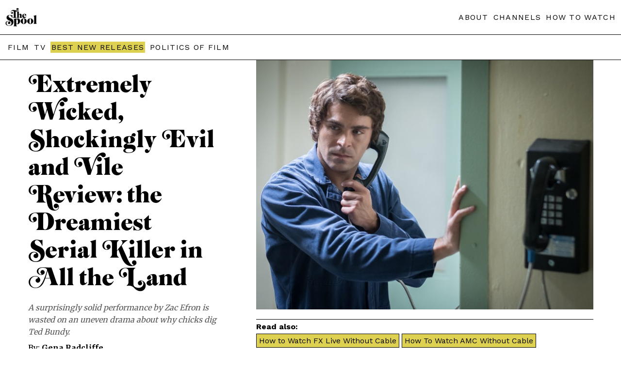

--- FILE ---
content_type: text/html; charset=UTF-8
request_url: https://thespool.net/reviews/movies/extremely-wicked-shockingly-evil-and-vile-review/
body_size: 15474
content:
<!DOCTYPE html>
<head>
<html amp lang="en">   <script async src="https://cdn.ampproject.org/v0.js"></script>
<link rel="canonical" href="https://thespool.net/reviews/movies/extremely-wicked-shockingly-evil-and-vile-review/">
<meta charset="UTF-8" />
<meta http-equiv="Content-Type" content="text/html; charset=UTF-8" />
<link rel="shortcut icon" href="https://thespool.net/wp-content/uploads/2022/10/TheSpool-favicon.png">
<meta name="description"  content="
A surprisingly solid performance by Zac Efron is wasted on an uneven drama about why chicks dig Ted Bundy.



NOW STREAMING:


  
    Powered by
    JustWatch
 






To stumble across a post online in which someone has declared Columbine shooter Dylan Klebold as “bae,” or expresses sympathy for Jeffrey Dahmer, is to feel like you’re having a stroke. Yet, true crime groupies thrive on the internet, where no one ever tells you “hey, that’s really weird.” Joe Berlinger’s Extremely Wicked, Shockingly Evil and Vile is a movie that purports to explore that mindset, but, burdened with clumsy pacing and jarring tonal shifts, misses the mark.



Released in tandem with a documentary also directed by Berlinger, it’s based on a book by a longtime girlfriend of Ted Bundy, the first serial killer to have vocal, ardent female “fans,” some of whom came to court with similar hairstyles and jewelry as his thirty confirmed victims. It makes sense that, when compared to a hulking ogre like Edmund Kemper, or a shapeless baby-man like David Berkowitz, the merely average looking Bundy would be elevated to a fourth Hemsworth brother in some people’s eyes. Nevertheless, it was extremely generous to cast Mark Harmon to play Bundy in the 1985 TV movie The Deliberate Stranger, and it’s damn near delusional to cast Zac Efron, complete with rippling abs, bulging biceps, and more than one shot of his bare butt. That Bundy is portrayed as a total fucking stud, dude is one of the film’s many issues with tone and perspective.



The film opens in 1969, when Ted, then a law student, meets Liz Kendall (Lily Collins) and immediately falls for her, as she falls even harder for him. Ted’s such a neat guy that he doesn’t even mind that Liz is a single mother. In fact, it’s barely twelve hours after they first meet that he’s taking on childcare duties and making breakfast for Liz’s toddler daughter. This should be a gigantic red flag, but, as we know from countless true crime shows, is rarely seen as one. Insincerity all but oozes out of Ted’s pores, but Liz moves him in with her and her daughter right away, as home movie footage of the happy new family is intercut with real-life news footage reporting on a series of unsolved murders of beautiful young college students.



No time is wasted before Ted is a suspect in a number of rape and attempted kidnapping cases, the accusations of which he seems more annoyed about than anxious. Liz, who comes off as dumb as a bag of hammers until the plot no longer requires her to be, will hear no suggestion that he might be guilty. If she expresses even the slightest bit of doubt, all Ted has to do is offer to take her daughter out for ice cream and all is immediately forgotten. It can be assumed that neediness and low self-esteem keep Liz hanging on to Ted, even after he’s arraigned on murder charges and twice escapes custody. Little of that that is explored, however, as much of the second half of the film is devoted to Ted’s bizarre notoriety and antics while on trial.



 Extremely Wicked, etc. plays as weirdly suspenseful, suggesting that the audience doesn’t know how the case played out in real life. 



After he’s charged with multiple brutal murders, Ted works the news cameras like a game show host. While he blossoms in the spotlight like a hothouse flower, Liz secludes herself in her home, pale and withered as someone dying of consumption. Even after she finds herself a nice new boyfriend (played by, of all people, Haley Joel Osment), she still curls up in bed and reminisces about the good times with Ted, which involve kissing, and, well, more kissing. Because Berlinger was intent on making the film a highlight reel of all the most well-known moments in the Bundy case (“Here’s Ted driving around in a Volkswagen,” “Here’s Ted proposing to his new girlfriend in the middle of the courtroom”), we only get a surface look at Ted and Liz’s relationship. Thus, we're left with no idea why, even years later and long after Ted has moved on to a new partner, the mousy Carole Ann (Kaya Scodelario), Liz still laments the end of their relationship.



Extremely Wicked, etc. plays as weirdly suspenseful, suggesting that the audience doesn’t know how the case played out in real life. Ted cries when he’s alone and hangs up his stepdaughter’s artwork in his cell, and the film seems to be implying that there might be a chance he didn’t hurt anyone. In truth, of course, there was never once a point in the investigation where, after Bundy became the primary suspect, the evidence against him was anything less than rock solid. Things don’t really start getting juicy until a jailhouse encounter between Ted and Liz late in the film, when Ted finally shows who he really is. Efron is surprisingly solid, as is Collins, and John Malkovich, portraying the judge presiding over Bundy’s Florida murder trial. The movie does them no favors with cutesy, on the nose music cues, like Ted escaping from a courthouse window to the tune of “The Letter” (“Gimme a ticket for an aeroplane/ain’t got time to take a fast train…”), and pointless “hey, look who it is” supporting roles, like Jim Parsons as a prosecutor, and Metallica’s James Hetfield playing a cop.



Joe Berlinger is probably best known for directing the haunting Paradise Lost: the Child Murders at Robin Hood Hills, a documentary about teenagers railroaded into multiple murder convictions. Like Extremely Wicked, part of its focus was how, even in something as serious as a murder investigation, people will often base their opinion on the accused party’s guilt or innocence according to what they look like. In the earlier film, it was the opposite problem: people assumed that because primary suspect Damien Echols dressed in black and wore his hair long it meant he was more likely to have sexually assaulted and killed three children. It’s a powerful indictment on how shallow, and, frankly, not too bright, the average person is.



In Extremely Wicked, Berlinger doesn’t offer much of an explanation for why women were so fascinated with Ted Bundy other than “Well, you see, he’s really handsome.” Which, when you’re talking about Zac Efron, fine. When you’re talking about the real Ted Bundy, it becomes a little murkier, a little more puzzling and disturbing. There’s a good story to be told about it, but it’s not this one. When a witness rolls his eyes at Ted’s courtroom mugging and grandstanding while not very effectively representing himself as counsel, so does the audience. Why did people--or, more specifically, women--buy his nonsense? Even after Extremely Wicked, Shockingly Evil and Vile, we still don’t know. 




https://www.youtube.com/watch?v=mdMtnvMJcDA
Extremely Wicked, Shockingly Evil and Vile Trailer
">
<meta name="twitter:card" content="summary_large_image">
<meta property="og:type" content="article" />
<meta property="og:title" content="Extremely Wicked, Shockingly Evil and Vile Review: the Dreamiest Serial Killer in All the Land"/>
<meta property="og:description"        content="
A surprisingly solid performance by Zac Efron is wasted on an uneven drama about why chicks dig Ted Bundy.



NOW STREAMING:


  
    Powered by
    JustWatch
 






To stumble across a post online in which someone has declared Columbine shooter Dylan Klebold as “bae,” or expresses sympathy for Jeffrey Dahmer, is to feel like you’re having a stroke. Yet, true crime groupies thrive on the internet, where no one ever tells you “hey, that’s really weird.” Joe Berlinger’s Extremely Wicked, Shockingly Evil and Vile is a movie that purports to explore that mindset, but, burdened with clumsy pacing and jarring tonal shifts, misses the mark.



Released in tandem with a documentary also directed by Berlinger, it’s based on a book by a longtime girlfriend of Ted Bundy, the first serial killer to have vocal, ardent female “fans,” some of whom came to court with similar hairstyles and jewelry as his thirty confirmed victims. It makes sense that, when compared to a hulking ogre like Edmund Kemper, or a shapeless baby-man like David Berkowitz, the merely average looking Bundy would be elevated to a fourth Hemsworth brother in some people’s eyes. Nevertheless, it was extremely generous to cast Mark Harmon to play Bundy in the 1985 TV movie The Deliberate Stranger, and it’s damn near delusional to cast Zac Efron, complete with rippling abs, bulging biceps, and more than one shot of his bare butt. That Bundy is portrayed as a total fucking stud, dude is one of the film’s many issues with tone and perspective.



The film opens in 1969, when Ted, then a law student, meets Liz Kendall (Lily Collins) and immediately falls for her, as she falls even harder for him. Ted’s such a neat guy that he doesn’t even mind that Liz is a single mother. In fact, it’s barely twelve hours after they first meet that he’s taking on childcare duties and making breakfast for Liz’s toddler daughter. This should be a gigantic red flag, but, as we know from countless true crime shows, is rarely seen as one. Insincerity all but oozes out of Ted’s pores, but Liz moves him in with her and her daughter right away, as home movie footage of the happy new family is intercut with real-life news footage reporting on a series of unsolved murders of beautiful young college students.



No time is wasted before Ted is a suspect in a number of rape and attempted kidnapping cases, the accusations of which he seems more annoyed about than anxious. Liz, who comes off as dumb as a bag of hammers until the plot no longer requires her to be, will hear no suggestion that he might be guilty. If she expresses even the slightest bit of doubt, all Ted has to do is offer to take her daughter out for ice cream and all is immediately forgotten. It can be assumed that neediness and low self-esteem keep Liz hanging on to Ted, even after he’s arraigned on murder charges and twice escapes custody. Little of that that is explored, however, as much of the second half of the film is devoted to Ted’s bizarre notoriety and antics while on trial.



 Extremely Wicked, etc. plays as weirdly suspenseful, suggesting that the audience doesn’t know how the case played out in real life. 



After he’s charged with multiple brutal murders, Ted works the news cameras like a game show host. While he blossoms in the spotlight like a hothouse flower, Liz secludes herself in her home, pale and withered as someone dying of consumption. Even after she finds herself a nice new boyfriend (played by, of all people, Haley Joel Osment), she still curls up in bed and reminisces about the good times with Ted, which involve kissing, and, well, more kissing. Because Berlinger was intent on making the film a highlight reel of all the most well-known moments in the Bundy case (“Here’s Ted driving around in a Volkswagen,” “Here’s Ted proposing to his new girlfriend in the middle of the courtroom”), we only get a surface look at Ted and Liz’s relationship. Thus, we're left with no idea why, even years later and long after Ted has moved on to a new partner, the mousy Carole Ann (Kaya Scodelario), Liz still laments the end of their relationship.



Extremely Wicked, etc. plays as weirdly suspenseful, suggesting that the audience doesn’t know how the case played out in real life. Ted cries when he’s alone and hangs up his stepdaughter’s artwork in his cell, and the film seems to be implying that there might be a chance he didn’t hurt anyone. In truth, of course, there was never once a point in the investigation where, after Bundy became the primary suspect, the evidence against him was anything less than rock solid. Things don’t really start getting juicy until a jailhouse encounter between Ted and Liz late in the film, when Ted finally shows who he really is. Efron is surprisingly solid, as is Collins, and John Malkovich, portraying the judge presiding over Bundy’s Florida murder trial. The movie does them no favors with cutesy, on the nose music cues, like Ted escaping from a courthouse window to the tune of “The Letter” (“Gimme a ticket for an aeroplane/ain’t got time to take a fast train…”), and pointless “hey, look who it is” supporting roles, like Jim Parsons as a prosecutor, and Metallica’s James Hetfield playing a cop.



Joe Berlinger is probably best known for directing the haunting Paradise Lost: the Child Murders at Robin Hood Hills, a documentary about teenagers railroaded into multiple murder convictions. Like Extremely Wicked, part of its focus was how, even in something as serious as a murder investigation, people will often base their opinion on the accused party’s guilt or innocence according to what they look like. In the earlier film, it was the opposite problem: people assumed that because primary suspect Damien Echols dressed in black and wore his hair long it meant he was more likely to have sexually assaulted and killed three children. It’s a powerful indictment on how shallow, and, frankly, not too bright, the average person is.



In Extremely Wicked, Berlinger doesn’t offer much of an explanation for why women were so fascinated with Ted Bundy other than “Well, you see, he’s really handsome.” Which, when you’re talking about Zac Efron, fine. When you’re talking about the real Ted Bundy, it becomes a little murkier, a little more puzzling and disturbing. There’s a good story to be told about it, but it’s not this one. When a witness rolls his eyes at Ted’s courtroom mugging and grandstanding while not very effectively representing himself as counsel, so does the audience. Why did people--or, more specifically, women--buy his nonsense? Even after Extremely Wicked, Shockingly Evil and Vile, we still don’t know. 




https://www.youtube.com/watch?v=mdMtnvMJcDA
Extremely Wicked, Shockingly Evil and Vile Trailer
" />
<meta property="og:url"              content="https://thespool.net/reviews/movies/extremely-wicked-shockingly-evil-and-vile-review/" />
<meta property="og:site_name" content="The Spool" />
<meta property="article:publisher" content="https://www.facebook.com/thespool" />
<meta property="og:image"              content="https://thespool.net/wp-content/uploads/2019/05/extremelywicked-e1556826684634.jpg" />
<meta name="twitter:image:src" content="https://thespool.net/wp-content/uploads/2019/05/extremelywicked-e1556826684634.jpg">
<meta property="article:section" content="Movie" />
<title>Extremely Wicked, Shockingly Evil and Vile Review: Bundy as Bae   | The Spool</title>
    <meta
      name="viewport"
      content="width=device-width,minimum-scale=1,initial-scale=1"
    />


<style amp-boilerplate>  
body {    
-webkit-animation: -amp-start 8s steps(1, end) 0s 1 normal both;    
-moz-animation: -amp-start 8s steps(1, end) 0s 1 normal both;    
-ms-animation: -amp-start 8s steps(1, end) 0s 1 normal both;    
animation: -amp-start 8s steps(1, end) 0s 1 normal both}  
@-webkit-keyframes -amp-start {from{visibility: hidden}to{visibility: visible}}
@-moz-keyframes -amp-start{from{visibility:hidden}to{visibility: visible}}
@-ms-keyframes -amp-start{from {visibility: hidden}to{visibility: visible}}
@-o-keyframes -amp-start {from {visibility: hidden}to{visibility: visible}}  
@keyframes -amp-start {from {visibility: hidden}to{visibility: visible}}
</style>
<noscript>  
<style amp-boilerplate>
body {      
-webkit-animation: none;    
-moz-animation: none;      
-ms-animation: none;      
animation: none    
}  
</style>
</noscript>
<style amp-custom>


table.intro-table {
    border-collapse: collapse;
}
.homepage-header {
    padding: 40px;
    max-width: 360px;
    margin: 0 auto;
}
.intro-feature-first {
    border: 1px solid #019ca4;
    padding: 0px 20px 20px 20px;
}
.di-template a {
    color: #3b82f6;
    text-decoration: underline;
    /* text-underline-position: under; */
}
.read-next .readalso-single {
    border: 0;
}
ul.quick-answer-list li {
    margin-bottom: 10px;
    color: #ccc;
}
span.compatibility-score {
    font-size: 24px;
    display: block;
    font-weight: bold;
    margin-top: 20px;
    background-color: #e0cf4f;
    max-width: 90px;
    text-align: center;
    padding: 20px;
}
.cordcutting p {
    line-height: 30px;
}

.streamer {
    line-height: 30px;
}
.intro-feature .streamer h2, .intro-feature h2.answer-headline {
    text-align: left;
    font-weight: bold;
    font-size: 30px;
    line-height: 33px;
}
ol.numbered-list li a {
    display: flex;
    font-weight: normal;
    margin-bottom: 20px;
    gap: 10px;
}
ol.numbered-list button {
    display: block;
    margin-top: 10px;
    background-color: #fff;
    border-color: #dfcf50;
    box-shadow: none;
    border-style: solid;
    padding: 6px 12px;
    font-size: 18px;
    font-weight: bold;
    background-color: #dfcf50;
}

span.li-title {
    display: block;
    font-weight: bold;
    font-size: 20px;
    margin-bottom: 10px;
}

.readalso-single a {
    background-color: #ded050;
    border: 1px solid;
    display: inline-block;
    margin-right: 5px;
    margin-bottom: 5px;
    padding: 4px 5px;
    font-weight: normal;
}
.readalso-single h3 {
    margin-bottom: 5px;
    font-size: 16px;
    margin-top: 5px;
}
.readalso-single {
    border-top: 1px solid;
    border-bottom: 1px solid;
    margin: 20px 0;
}
.readalso-single a:hover {
    background-color: #009688;
    color: #fff;
}
.intro-feature-first-head {
    color: #ffffff;
    font-size: 20px;
    padding-top: 20px;
    margin: 0 -20px;
    background-color: #019ca4;
    padding-bottom: 20px;
    padding-left: 20px;
}
ul .hiddenmenu-section ul li {
    display: inline-block;
    margin-right: 10px;
    margin-bottom: 10px;
}
span.exploremenu.single-explore li.hiddenmenu-section ul {
    display: block;
    width: 90%;
    left: 0;
    border-left: 0;
}
ul .hiddenmenu-section ul li:nth-child(even) a {font-weight: bold;color: #019ca4;}

ul .hiddenmenu-section ul li:nth-child(odd) a {
    font-weight: bold;
}
.homepage-header-page .header-container.header-secondline {
    text-align: center;
    padding-bottom: 20px;
    padding-top: 20px;
}
.inline-popup .popup-bottom {
    display: none;
}
.wp-block-image img {
    max-width: 100%;
    object-fit: contain;
height: auto;
}
.wp-block-image figure {
    margin: 10px 0;
}
.streaming-guides-next h2 {
    margin: 10px 0 0 0;
}
td.table-title  a div span {
    display: block;
    font-size: 16px;
    position: relative;
}
.intro-feature .how-to-watch h2 {
    font-weight: bold;
    text-align: left;
}
.cord-cutting\.php .header-container.header-secondline, .list\.php .header-container.header-secondline {
    display: none;
}
.table-title a div span::before {
    content: "• ";
}
.intro-feature {
    max-width: 900px;
    margin: 0 auto;
    padding: 0 10px;
}
.popup2 a.streamer-link-anchor {
    margin: 20px auto;
}

.intro-feature h2 {
    font-size: 17px;
    font-weight: normal;
    text-align: center;
}
.intro-table tr {
    border-bottom: 0;
    /* margin-bottom: 10px; */
    display: block;
    /* border: 4px solid #019ca4; */
    border-radius: 8px;
    padding: 10px 0;
    vertical-align: top;
    /* border-bottom: 1px solid #ccc; */
    border-radius: 0;
}

td.table-button {
    display: block;
    text-align: center;
    margin: 20px auto;
}

body .intro-table a.streamer-link-anchor {
    margin: 20px auto;
    max-width: 100%;
    border-radius: 20px;
        margin: 0;
}

td.table-title a div {
    margin-top: 5px;
}

td.table-title a span {
    font-size: 20px;
    margin-bottom: 5px;
    display: block;
}



.intro-table amp-img {
    height: auto;
    width: 90px;
    margin: 0;
    object-fit: contain;
}
.possible-green, .possible-red {
    font-weight: bold;
    color: #e71616;
}
td.divider {
    height: 1px;
    padding: 10px 0;
}

td.divider span {
    height: 1px;
    background-color: #d0d0d0;
    display: block;
    margin: 0 auto;
}
.possible-green {
    color: #338e32;
}
td.table-title {
    padding: 0px 10px;
}
.intro-table a.streamer-link-anchor {
    padding: 10px 12px;
    font-size: 16px;
    max-width: 141px;
    display: block;
    margin: 20px 0 20px auto;
}

.intro-table {
    width: 100%;
}

.table-title a div {
    font-weight: normal;
}

.intro-table tr {
    min-height: 70px;
}




.Features .header-container.header-secondline, .Features .menu-items.menu-list {
    display: none;
}
.streaming-guides-next .archive-entry-bottom {
    padding: 10px;
}

.streaming-guides-next .small-homepage-entry.homepage-entry .archive-entry-bottom h2 a {
    -webkit-line-clamp: 5;
}
.Features .header-container {
    background-color: #000;
    /* color: #fff; */
}
.list-body .featured-image amp-img {
    max-width: 900px;
    margin: 0 auto;
}
.list-body .entry-content {
    max-width: 900px;
}
.Features .header-container a {
    color: #fff;
}

.Features .header-main amp-img {
    filter: invert(1);
}

.Features .header-main {
    display: block;
    text-align: center;
    width: 100%;
}

.Features .header-main .left-header {
    margin: 0 auto;
    display: block;
    width: 80px;
}

.Features .featured-image.entry-image {
    filter: grayscale(1);
}

.Features .single-title {
    line-height: normal;
    font-size: 30px;
    font-family: 'Merriweather';
    color: #fff;
    word-spacing: normal;
    padding: 20px 0;
}
.Features .single-category a, .Features .single-author a, .Features .single-category, .Features .single-date {
    line-height: normal;
    font-size: 14px;
    font-family: 'Merriweather';
    word-spacing: normal;
    font-weight: normal;
    color: #039688;
}
.Features .single-excerpt {
    text-align: center;
        max-width: 1200px;
    margin: 0 auto;
}

.Features .single-feature-header {
    background-color: #000;
    color: #fff;
    padding: 60px 40px 60px 40px;
    text-align: center;
    font-family: 'Merriweather';
    line-height: normal;
    /* font-size: 30px; */
    word-spacing: normal;
}

.Features .single-author a {
    font-weight: normal;
}
.Features .single-template p {
    font-size: 18px;
    line-height: 30px;
}
.Features .single-author {
    padding-top: 20px;
}

.Features .single-right {
    width: 100%;
    margin-left: 0;
    display: block;
}

.Features .single-content {
    max-width: 900px;
    margin: 40px auto;
    padding: 0 20px;
}

.Features .single-template {
    padding: 0;
}
  @font-face {
    font-family: "Emfatic";
    src: url("/wp-content/themes/felt/amp-inc/emfatick.otf");
  }
  footer.homepage-footer {
    margin-top: 0px;
}
.entry.news amp-img {
    display: none;
}
    @keyframes amp-pop-up-delay {
      to {
        visibility:visible
      }
    }
    body #amp-popup.amp-active{ 
      background:rgba(240, 240, 240, 0.83);
      border-color:#242323b3;
      z-index:10000;
      height:-webkit-fill-available;
      height:-moz-fill-available;
      top:0;
      visibility:hidden;
      animation:0s linear 15s forwards amp-pop-up-delay; /* here is the delay settings */
    }
    
    .popup2 {
      position:fixed;
      -webkit-overflow-scrolling:touch;
      top:0;
      right:0;
      bottom:0;
      left:0;
      display:flex;
      align-items:center;
      justify-content:center;
      width:800px;
      margin:0 auto;
      width:90%;
      padding:20px;
      height:90vh;
    }
    .popup-container2 { 
      position:relative;
      background:#fff;
      box-shadow:0px 0px 60px 0px #d0d0d0;
      border-radius:10px;
      text-align:center;
      overflow-y:auto;
      max-height:90vh;
    }
    .popup2 amp-img {
    margin-top: 0;
    background-color: #2f2a29;
    /* display: block; */
}
.popup2 button {
    position: absolute;
    right: 10px;
    top: 5px;
    font-size: 30px;
    padding: 0;
    background: none;
    border: none;
    color: #fff;
        cursor: pointer;
}
.popup-top {
    background-color: #212121;
}

.popup-bottom {
    padding: 20px;
}

.popup-bottom {
    padding: 20px;
}

.popup-header2 a {
    font-size: 20px;
}

.popup-body a {
    font-weight: normal;
}
.homepage-entry.small-homepage-entry .entry.news {
    height: auto;
}
a.read-also-line {
    margin-top: 20px;
    display: block;
}
.single-left .summary-panel-single.Similar, .single-left .summary-panel-single.Watch {
    display: none;
}
  @font-face {
    font-family: "Emfatic";
    src: url("/wp-content/themes/felt/amp-inc/emfatick.otf");
  }
  footer.homepage-footer {
    margin-top: 0px;
}
a.read-also-line {
    margin-top: 20px;
    display: block;
}
/*.before-article-snap .streamer {
    border: 1px solid #019ca4;
    padding: 15px;
    height: 271px;
}

.before-article-snap .streamer h3 {
    margin-top: 0;
}

.before-article-snap {
    display: flex;
    flex-wrap: wrap;
    flex-direction: column;
    overflow-x: auto;
    height: 271px;
    gap: 10px;
    overflow: scroll;
}*/
.single-left .summary-panel-single.Similar, .single-left .summary-panel-single.Watch {
    display: none;
}
.seeall {
    display: block;
    text-transform: uppercase;
    font-size: 16px;
    letter-spacing: 1px;
    color: #009688;
}
figure iframe {
    max-width: 100%;
    max-height: 400px;
}

.seeall:hover {
    color: #dfcf50;
}
.availability-filter a.active {
    color: #ccc;
    text-decoration: none;
}
.homepage-entry.medium-homepage-entry.order2 .entry {
    border-left: 0;
}
.summary-panel-single.Created.by, .summary-panel-single.Studio, .summary-panel-single.Starring {
    display: none;
}
.availability-filter {
    text-align: center;
    font-weight: normal;
    text-transform: uppercase;
}

.availability-filter a {
    margin: 5px 3px 5px;
    font-weight: normal;
    text-decoration: underline;
    display: inline-block;
}
.entry:hover .bnr-sticker, .entry:hover .single-score {
    opacity: 0;
    transition: opacity;
    transition-duration: 0.4s;
}
.read-next .archive-entry-bottom {
    min-height: 110px;
}
.single-score {
    position: absolute;
    z-index: 99;
    top: 0;
    right: 0;
    font-family: 'Merriweather';
    font-weight: normal;
}

.single-score span {
    min-width: 40px;
    display: block;
    text-align: center;
}
.summary-panel-single {
    margin-top: 0;
    overflow: hidden;
    display: -webkit-box;
    -webkit-line-clamp: 1;
    margin-bottom: 5px;
    line-clamp: 1;
    -webkit-box-orient: vertical;
}
.menu-items.menu-list a.best-menu {
    background-color: #ded050;
    padding: 2px;
}

.menu-items.menu-list a:hover {
    color: #039688;
    transition: color;
    transition-duration: 0.5s;
}
.summary-panel-single:hover {
    -webkit-line-clamp: 100;
}
.summary-panel-single a::after {
    content: ',';
}

.summary-panel-single a:last-child:after {
    content: '';
}
a.read-also-line span {
    font-size: 12px;
    margin-left: 3px;
}
span.single-score-number.gold-score {
    background-color: #b7b555;
    color: #000;
}
.single-score-number {
    background-color: #000;
    color: #fff;
    padding: 10px;
    font-size: 25px;
}

span.single-score-number.green-score {
    background-color: #009687;
}

p.has-drop-cap:first-letter {
color: #000;
    float: left;
    font-family:emfatic;
    font-size: 75px;
    line-height: 60px;
    padding-top: 4px;
    padding-right: 8px;
    padding-left: 3px;
}
a.read-also-line:hover {
    color: #009688;
}
.streamer h3 {
    font-size: 30px;}
span.about-page {
    display: block;
    background-color: #000;
}
.tags {
    display: none;
}
.list-body .featured-image amp-img {
    max-height: 400px;
}
.footer-left p a {
    display: block;
}

.single-content p a {
    color: #009688;
    font-weight: bold;
    text-decoration: underline;
}
.before-article-snap p {
    display: none;
}

.before-article-snap p.separated-additional {
    display: block;
}
.about-page .header-container {
    background-color: #000;
}
.slashabout, .slashabout h2, .slashabout h3 {
    color: #fff;
}
.read-next article.entry p.entry-author {
    display: block;
}
.bnr-sticker {
    position: absolute;
    top: 0;
    left: 0;
    width: 110px;
    z-index: 99;
}
.slashabout ul, .slashabout li {
    padding-left: 0;
}
.read-next article.entry {
    border: 1px solid #000;
}
.single-right figure.wp-block-image.size-large {
    margin: 0;
}
.read-next article.entry h2 {
    margin-top: 0;
}
.homepage-title-line3 a {
    font-size: 21px;
    font-family: 'Work Sans';
}

.homepage-title-line3 a:hover {
    text-decoration: underline;
}
.read-next article.entry p {
    display: none;
}

.read-next {
    margin: 20px 0;
}


p.entry-author a {
    display: inline-block;
    font-weight: bold;
    vertical-align: bottom;
    text-transform: none;
    letter-spacing: normal;
}

p.entry-author {
    margin-top: -10px;
}
.featured-image.entry-image {
    position: relative;
}
.entry:hover .bnr-sticker amp-img {
    scale: none;
    transform: none;
}
.bnr-sticker img {
    object-fit: contain;
    object-position: top;
}
.cats {
display: none;
}
.bnr-title amp-img {
    max-width: 80%;
}
.bnr-title .left-header {
    margin: 0 auto;
}
.bnr-title {
    position: relative;
    border-bottom: 1px solid;
    padding: 40px 0;
    margin: 0;
}

.bnr-title amp-img img {
    object-fit: contain;
}


p.is-style-lead {
    display: none;
}
#content .single-left .single-excerpt {
    font-style: italic;
    margin-top: 20px;
    line-height: 25Px;
    color: #555;
}
  .homepage-title {
    font-family: 'emfatic';
    font-size: 58px;
    color: #000;
    padding: 50px 10px;
    text-align: center;
    background-color: #00968891;
border-bottom: 1px solid #000;
}.homepage-title-line2
.homepage-entry .single-category {
    font-size: 12px;
    letter-spacing: 0.3px;
}
.homepage-title.homepage-title-yellow {
    background-color: #dfd04f;
    z-index: 99;
    position: relative;
}
.entry:hover  amp-img {
    transform: scale(1.3);
    transform-origin: 50% 50%;
    transition: 1s;
}

.entry:hover .featured-image {
    overflow: hidden;
}

.entry:hover h2 a {
    color: #b8b654;
}
.homepage-template h2 {
    margin-top: 0;
}
.header-main {
    flex-wrap: wrap;
    display: flex;
    justify-content: space-between;
    align-items: center;
}
.single-left
 .summary-panel-single {
    margin-top: 0;
    overflow: hidden;
    display: -webkit-box;
    -webkit-line-clamp: 1;
margin-bottom: 5px;
    line-clamp: 1;
    -webkit-box-orient: vertical;
}
.single-left .single-category {
    font-family: 'Work Sans';
}
.single-content p {
    font-family: 'Merriweather';
    line-height: 30px;
}
.single-left {
    font-family: 'Merriweather';
}
.single-left
 .summary-panel-single:hover {
    -webkit-line-clamp: 20;
    line-clamp: 20;
}
.single-left .summary-panel-single, .single-left .summary-panel-single a {
    color: #606060;
    font-weight: normal;
}

.summary-panel-single span {
    font-style: italic;
}
.single-left .summary-panel {
    margin-bottom: 20px;
}


.left-header {
    height: auto;
    width: 65px;
}
.amp-archive h2 {
    font-size: 30px;
    margin-top: 20px;
}
.navigation {
    max-width: 900px;
    margin: 20px auto;
    text-align: center;
}

.page-numbers {
    background-color: #ded04f;
    padding: 11px 14px;
    display: inline-block;
    margin: 0 2px;
}

.page-numbers.current {
    background-color: #000000;
    color: #fff;
}

.page-numbers:hover {
    background-color: #000;
    color: #fff;
}
.amp-archive .entry-content {
    margin: 20px auto 40px;
}
span.hiddenmenu-title:hover:after {
    content: " >";
}
.taxonomy-page li a.big {
    font-size: 22px;
}
.summary-panel span::after {
    content: ":";
    margin-right: 5px;
}
.header-container {
    border-bottom: 1px solid;
    padding: 1rem 0.7rem;
    box-shadow: none;
    background-color: #fff;
    position: relative;
    z-index:999999999999999;
}
.menu-items.menu-list a.best-menu:hover {
    background-color: #039688;
    color: #FFF;
}
.header-container a {}

a {
    text-decoration: none;
    font-weight: bold;
    color: #000;
}

body {
    font-family: Arial;
}

.menu-items.menu-list a {
    letter-spacing: 1.3px;
    font-weight: normal;
    margin-left: 5px;
}
.archive-entry-bottom  .entry-excerpt a {
    font-weight: normal;
    text-transform: none;
}

.archive-entry-bottom a {
    text-transform: uppercase;
    font-weight: normal;
    letter-spacing: -0.8px;
    overflow: hidden;
    display: -webkit-box;
    -webkit-line-clamp: 2; /* number of lines to show */
    line-clamp: 2;
    -webkit-box-orient: vertical;
}
#main {
    margin: 0 auto;
}

.header-inner {
    margin: 0 auto;
}
p {
    line-height: 19px;
}
.entry-content {
    max-width: 900px;
    margin: 40px auto;
    padding: 0px 10px;
}

h2 {
    margin-top: 40px;
}
a.streamer-link-anchor {
    background-color: #019ca4;
    color: #fff;
    font-weight: 700;
    border-width: 0;
    border-radius: 2px;
    display: block;
    text-align: center;
    padding: 13px 8px;
    position: relative;
    margin: 0px 0;
    gap: 5px;
    border-radius: 4px;
    display: flex;
    align-items: center;
    justify-content: center;
    transition: all .2s ease;
    font-size: 20px;
    max-width: 300px;
    margin: 20px 0;
}
.streamer {
    margin: 20px 0;
    border-radius: 8px;
}
a.streamer-link-anchor:hover {
    background-color: #000;
    color: #fff;
}
h1 {
    text-align: center;
    font-size: 40px;
    padding: 0 10px; 
}
footer {
    background-color: #000;
    z-index: 10;
    position: relative;
}
.footer-inner {
    justify-content: space-between;
    padding: 30px 18px;
    margin: 0px auto;
    color: #fff;
    display: flex;
    font-size: 12px;
    line-height: 12px;
    max-width: 1200px;
}
footer a {
    color: #fff;
    margin-bottom: 9px;
}

footer amp-img {
    filter: invert(1);
    margin-bottom: 9px;
    max-width: 95px;
}

.footer-right a {
    display: block;
    font-weight: normal;
    text-transform: uppercase;
}

.footer-right {
    padding-top: 10px;
    border-top: 1px solid;
}
amp-img img {
    object-fit: cover;
}

.entry-content p:first-child:first-letter {
    font-size: 49px;
    background-color: #ded04f;
    border-radius: 2px;
    box-shadow: 3px 3px 0 #009ca2;
    font-size: 350%;
    padding: 1px 7px;
    margin-right: 10px;
    line-height: 86%;
    margin-bottom: 20px;
    float: left;
    font-weight: bold;
}
.under-title {
    display: flex;
    justify-content: center;
    margin: 20px 0;
}
.archive-container amp-img {
    min-height: 263px;
}

.archive-entry-bottom {
    padding: 20px 30px;
    word-wrap: break-word;
}

.archive-container h2 {
    margin-top: 0;
}
.date, .author {
    background-color: #ded04f;
    border-radius: 2px;
    box-shadow: 3px 3px 0 #009ca2;
    padding: 5px 7px;
    margin-right: 10px;
    line-height: 86%;
    margin-bottom: 20px;
    float: left;
    font-weight: bold;
    font-size: 12px;
}
article.entry {
    border-width: 0 1px 1px 0;
    border-color: #000;
    border-style: solid;
}

.archive-container {
    display: flex;
    -ms-flex-flow: row wrap;
    flex-flow: row wrap;
    position: relative;
}
.single-title {
    font-family: "emfatic";
    font-size: 60px;
    letter-spacing: -1px;
    line-height: 50px;
    color: #000;
    word-spacing: -3px;
}
.streamer-img {
    max-width: 100%;
    object-fit: cover;
    max-width: 100%;
    width: 100%;
    height: 100%;
    /* margin: 20px 0; */
}

amp-img img {
    object-fit: cover;
}
.single-left div {margin-top: 20px;/* position: fixed; */}

.single-template p {
    font-size: 16px;
    line-height: 25px;
}

.single-template p.is-style-lead {
    font-size: 20px;
    line-height: 25px;
    font-weight: bold;
}

.single-content img {
    width: 100%;
    object-fit: cover;
    margin: 20px 0;
    max-width: 100%;
}
.Features .single-content img {
    height: auto;
}
figure.wp-block-image.size-full {
    margin: 0;
}
.single-category, .single-category a {
    text-transform: uppercase;
    color: #009688;
    font-weight: bold;
-webkit-line-clamp: 1;
}
.single-template {
    padding: 0 20px;
}
.single-meta {
    display: none;
}
.single-left div.single-author {
    margin: 10px 0 20px 0;
}
.homepage-title-line1 {
    word-spacing: -7px;
    line-height: 48px;
}
.homepage-entry .archive-entry-bottom h2 a {
    font-size: 17px;
    font-weight: bold;
}
.small-homepage-entry .featured-image {
    display: none;
}
.big-homepage-entry .featured-image amp-img {
    height: 320px;
}

.big-homepage-entry .archive-entry-bottom h2 a {
    font-size: 25px;
}
.single-right .single-meta {
    margin: 20px 0;
}
.slashabout h1 img {
    max-width: 77%;
    max-height: 200px;
filter: invert(1);
}
.about-page .header-main a {
    filter: invert(1);
}
.slashabout {
    font-family: 'Merriweather';
}

.slashabout .under-title {
    max-width: 400px;
    margin: 0 auto;
    text-align: center;
}

.author-big {
    margin-bottom: 40px;
    text-align: center;
}

.author-image img {
    border-radius: 50%;
    border: 1px solid;
    max-width: 100%;
}

.author-big-left h2 {
    margin-top: 0;
}

.slashabout h3 {
    text-align: center;
    color: #dfcf50;
    text-transform: uppercase;
    font-style: italic;
}
.slashabout ul li a {
    color: #fff;
}
.slashabout li {
    list-style-type: none;
    text-align: center;
    margin-bottom: 5px;
}

.slashabout .Altona {
    margin-bottom: 20px;
    text-align: center;
}
.about-page .header-container.header-secondline {
    display: none;
}

.author-big-left {
    margin-top: 20px;
}
    .intro-table li {
        margin-bottom: 5px;
    }
@media screen and (min-width: 640px) {
.intro-table amp-img {
    width: 130px;
}
td.table-image {
    align-self: flex-start;
}
.intro-table amp-img {
    width: 190px;
}
td.table-title a span {
    margin-bottom: 10px;
    display: block;
    font-size: 25px;
}
.intro-table li {
    margin-bottom: 8px;
}
.intro-table tr {
    display: flex;
    justify-content: space-between;
    align-items: stretch;
    gap: 10px;
    padding-bottom: 20px;
        align-items: center;
        justify-content: center;
}

.intro-table tr td.table-button {
    width: 280px;
    margin: 0;
}

td.table-title {
    flex-grow: 4;
}
.author-big-left {
    margin-top: 0px;
}
.author-big {
    display: flex;
    gap: 40px;
 align-items: center;
}
.author-image img {
    min-width: 300px;
}
.read-next .homepage-entry {
    max-width: 50%;
}

.read-next .homepage-entry.medium-homepage-entry .entry {
    height: auto;
}
.homepage-entry.medium-homepage-entry .entry {
    height: 515px;
}

.homepage-entry.big-homepage-entry .entry {
    height: 515px;
}

.homepage-entry.small-homepage-entry .entry {
    height: 340px;
}
.single-right .featured-image amp-img {
    min-height: 515px;
    max-height: 600px
}
.small-homepage-entry .featured-image {
    display: block;
}
.homepage-template .small-homepage-entry h2 {
min-height:60px;
}
.homepage-title div {
    max-width: 900px;
    margin: 0 auto;
}


.homepage-entry.small-homepage-entry {
    max-width: 16.665%;
}

.small-homepage-entry.homepage-entry .featured-image amp-img {
    min-height: 165px;
}

.small-homepage-entry p.entry-excerpt {
    display: none;
}

.small-homepage-entry.homepage-entry .archive-entry-bottom h2 a {
    -webkit-line-clamp: 3;
}
.single-left div.single-author {
    margin: 10px 0 0 0;
}
.single-meta {
    display: block;
}

.single-content {
    text-align: justify;
}
.single-left div {margin-top: 65px;}
.header-container.header-secondline {
    z-index: 99;
}
.single-left, .single-right {
    display: inline-block;
    vertical-align: top;
}
.single-left {
    width: 31%;
    padding-left: 3%;
    padding-top: 20px;
    position: fixed;
    top: 0;
    z-index: 0;
}
.single-right {
    width: 56%;
    margin-left: 41%;
}
.single-title {
    font-size: 68px;
    letter-spacing: 0px;
    line-height: 57px;
    word-spacing: -10px;
}

.summary-panel-single:hover span {
    text-transform: uppercase;
    background-color: #009688;
    color: #fff;
    padding-left: 3px;
    padding-top: 6px;
    padding-bottom: 3px;
}
.single-left .summary-panel-single a:hover {
    color: #000;
    transition: 0.5s;
    font-weight: bold;
}

    .single-template p {
    font-size: 16px;
    line-height: 25px;
}

.single-template p.is-style-lead {
    font-size: 20px;
    line-height: 25px;
    font-weight: bold;
}
footer .footer-inner {
    padding: 54px 0;
}
footer {
        padding: 5px 42px 32px;
}
article.entry {
    flex: 0 0 50%;
    max-width: 49%;
    max-width: calc(50% - 1px);    
}

.homepage-entry {
    max-width: 25%;
    display: inline-block;
    vertical-align: top;
}

.homepage-entry article {
    max-width: 100%;
    position: relative;
}

.homepage-entry.big-homepage-entry {
    max-width: 50%;
}
.bnr-template .homepage-entry.big-homepage-entry {
    width: 50%;
}
.big-homepage-entry .featured-image, .big-homepage-entry .archive-entry-bottom {
    display: inline-block;
    vertical-align: top;
}

.big-homepage-entry .featured-image amp-img {
    height: 515px;
}

.big-homepage-entry .featured-image {
    width: 57%;
}

.big-homepage-entry .archive-entry-bottom {
    width: calc(41% - 60px);
}
.homepage-entry .featured-image amp-img {
    min-height: 315px;
}



.big-homepage-entry .homepage-entry .archive-entry-bottom a {
    -webkit-line-clamp: 5;
    line-clamp: 5;
}



.big-homepage-entry .archive-entry-bottom h2 a {
    font-size: 31px;
}
}
.footer-left p {
    max-width: 500px;
    margin-bottom: 40px;
}
li.hiddenmenu-section {
    padding: 5px 0;
}
li.hiddenmenu-section {
    padding: 5px 0;
}

.exploremenu li:hover, .exploremenu li a:hover {
    color: #b8b755;
}
ul.hiddenmenu-1 {
display: none;
    position: absolute;
    top: 1px;
    background-color: #fff;
    border: 1px solid;
    padding: 20px 30px;
    left: -576px;
    z-index: 999999999999999999;
    min-width: 600px;
    min-height: 300px;
}

.exploremenu:hover .hiddenmenu-1 {
    display: block;
}

span.exploremenu {
    display: inline-block;
    position: relative;
}

li.hiddenmenu-section ul {display: none;position: absolute;top: 20px;left: 179px;width: calc(100% - 238px);background-color: #fff;z-index: 999;border-left: 1px solid;}

li.hiddenmenu-section:hover ul {
    display: block;
}

.header-main li, .header-main ul {
    list-style-type: none;
    cursor: pointer;
}
.taxonomy-page li {
    list-style-type: none;
    display: inline-block;
    background-color: #ded04f;
    padding: 8px 10px;
    margin-bottom: 10px;
    margin-right: 10px;
}

.taxonomy-page li:hover {
    background-color: #009ca2;
}

.taxonomy-page li a {
    font-weight: normal;
}

.taxonomy-page li:hover a {
    color: #fff;
}

.homepage-title-line2 {
    font-size: 21px;
    font-family: 'Work Sans';
}
.big-homepage-entry .archive-entry-bottom a {
    -webkit-line-clamp: 8;
}


.seeall {
    display: block;
    text-transform: uppercase;
    font-size: 16px;
    letter-spacing: 1px;
    color: #009688;
}
figure iframe {
    max-width: 100%;
    max-height: 400px;
}
.seeall:hover {
    color: #dfcf50;
}
.availability-filter a.active {
    color: #ccc;
    text-decoration: none;
}
.homepage-entry.medium-homepage-entry.order2 .entry {
    border-left: 0;
}
.summary-panel-single.Created.by, .summary-panel-single.Studio, .summary-panel-single.Starring {
    display: none;
}
.availability-filter {
    text-align: center;
    font-weight: normal;
    text-transform: uppercase;
}

.availability-filter a {
    margin: 5px 3px 5px;
    font-weight: normal;
    text-decoration: underline;
    display: inline-block;
}
.entry:hover .bnr-sticker, .entry:hover .single-score {
    opacity: 0;
    transition: opacity;
    transition-duration: 0.4s;
}
.read-next .archive-entry-bottom {
    min-height: 110px;
}
.single-score {
    position: absolute;
    z-index: 99;
    top: 0;
    right: 0;
    font-family: 'Merriweather';
    font-weight: normal;
}

.single-score span {
    min-width: 40px;
    display: block;
    text-align: center;
}
.summary-panel-single {
    margin-top: 0;
    overflow: hidden;
    display: -webkit-box;
    -webkit-line-clamp: 1;
    margin-bottom: 5px;
    line-clamp: 1;
    -webkit-box-orient: vertical;
}
.menu-items.menu-list a.best-menu {
    background-color: #ded050;
    padding: 2px;
}

.menu-items.menu-list a:hover {
    color: #039688;
    transition: color;
    transition-duration: 0.5s;
}
.summary-panel-single:hover {
    -webkit-line-clamp: 100;
}
.summary-panel-single a::after {
    content: ',';
}

.summary-panel-single a:last-child:after {
    content: '';
}
a.read-also-line span {
    font-size: 12px;
    margin-left: 3px;
}
span.single-score-number.gold-score {
    background-color: #b7b555;
    color: #000;
}
.single-score-number {
    background-color: #000;
    color: #fff;
    padding: 10px;
    font-size: 25px;
}

span.single-score-number.green-score {
    background-color: #009687;
}

p.has-drop-cap:first-letter {
    float: left;
    font-family:emfatic;
    font-size: 75px;
    line-height: 60px;
    padding-top: 4px;
    padding-right: 8px;
    padding-left: 3px;
}
a.read-also-line:hover {
    color: #009688;
}
.streamer h3 {
    font-size: 30px;}
span.about-page {
    display: block;
    background-color: #000;
}
.tags {
    display: none;
}
.list-body .featured-image amp-img {
    max-height: 400px;
}
.footer-left p a {
    display: block;
}

.single-content p a {
    color: #009688;
    font-weight: bold;
    text-decoration: underline;
}
.before-article-snap p {
    display: none;
}

.before-article-snap p.separated-additional {
    display: block;
}
.about-page .header-container {
    background-color: #000;
}
.slashabout, .slashabout h2, .slashabout h3 {
    color: #fff;
}
.read-next article.entry p.entry-author {
    display: block;
}
.bnr-sticker {
    position: absolute;
    top: 0;
    left: 0;
    width: 110px;
    z-index: 99;
}
.slashabout ul, .slashabout li {
    padding-left: 0;
}
.read-next article.entry {
    border: 1px solid #000;
}
.single-right figure.wp-block-image.size-large {
    margin: 0;
}
.read-next article.entry h2 {
    margin-top: 0;
}
.homepage-title-line3 a {
    font-size: 21px;
    font-family: 'Work Sans';
}

.homepage-title-line3 a:hover {
    text-decoration: underline;
}
.read-next article.entry p {
    display: none;
}

.read-next {
    margin: 20px 0;
}


p.entry-author a {
    display: inline-block;
    font-weight: bold;
    vertical-align: bottom;
    text-transform: none;
    letter-spacing: normal;
}

p.entry-author {
    margin-top: -10px;
}
.featured-image.entry-image {
    position: relative;
}
.entry:hover .bnr-sticker amp-img {
    scale: none;
    transform: none;
}
.bnr-sticker img {
    object-fit: contain;
    object-position: top;
}
.cats {
display: none;
}
.bnr-title amp-img {
    max-width: 80%;
}
.bnr-title .left-header {
    margin: 0 auto;
}
.bnr-title {
    position: relative;
    border-bottom: 1px solid;
    padding: 40px 0;
    margin: 0;
}

.bnr-title amp-img img {
    object-fit: contain;
}


p.is-style-lead {
    display: none;
}
#content .single-left .single-excerpt {
    font-style: italic;
    margin-top: 20px;
    line-height: 25Px;
    color: #555;
}
  .homepage-title {
    font-family: 'emfatic';
    font-size: 58px;
    color: #000;
    padding: 50px 10px;
    text-align: center;
    background-color: #00968891;
border-bottom: 1px solid #000;
}.homepage-title-line2
.homepage-entry .single-category {
    font-size: 12px;
    letter-spacing: 0.3px;
}
.homepage-title.homepage-title-yellow {
    background-color: #dfd04f;
    z-index: 99;
    position: relative;
}
.entry:hover  amp-img {
    transform: scale(1.3);
    transform-origin: 50% 50%;
    transition: 1s;
}

.entry:hover .featured-image {
    overflow: hidden;
}

.entry:hover h2 a {
    color: #b8b654;
}
.homepage-template h2 {
    margin-top: 0;
}
.header-main {
    flex-wrap: wrap;
    display: flex;
    justify-content: space-between;
    align-items: center;
}
.single-left
 .summary-panel-single {
    margin-top: 0;
    overflow: hidden;
    display: -webkit-box;
    -webkit-line-clamp: 1;
margin-bottom: 5px;
    line-clamp: 1;
    -webkit-box-orient: vertical;
}
.single-left .single-category {
    font-family: 'Work Sans';
}
.single-content p {
    font-family: 'Merriweather';
    line-height: 30px;
}
.single-left {
    font-family: 'Merriweather';
}
.single-left
 .summary-panel-single:hover {
    -webkit-line-clamp: 20;
    line-clamp: 20;
}
.single-left .summary-panel-single, .single-left .summary-panel-single a {
    color: #606060;
    font-weight: normal;
}

.summary-panel-single span {
    font-style: italic;
}
.single-left .summary-panel {
    margin-bottom: 20px;
}


.left-header {
    height: auto;
    width: 65px;
}
.amp-archive h2 {
    font-size: 30px;
    margin-top: 20px;
}
.navigation {
    max-width: 900px;
    margin: 20px auto;
    text-align: center;
}

.page-numbers {
    background-color: #ded04f;
    padding: 11px 14px;
    display: inline-block;
    margin: 0 2px;
}

.page-numbers.current {
    background-color: #000000;
    color: #fff;
}

.page-numbers:hover {
    background-color: #000;
    color: #fff;
}
.amp-archive .entry-content {
    margin: 20px auto 40px;
}
span.hiddenmenu-title:hover:after {
    content: " >";
}
.taxonomy-page li a.big {
    font-size: 22px;
}
.summary-panel span::after {
    content: ":";
    margin-right: 5px;
}
.header-container {
    border-bottom: 1px solid;
    padding: 1rem 0.7rem;
    box-shadow: none;
    background-color: #fff;
    position: relative;
    z-index:999999999999999;
}
.menu-items.menu-list a.best-menu:hover {
    background-color: #039688;
    color: #FFF;
}
.header-container a {}

a {
    text-decoration: none;
    font-weight: bold;
    color: #000;
}

body {
    font-family: "Work";
    font-family: 'Work Sans', sans-serif;
}
.menu-items.menu-list a {
    letter-spacing: 1.3px;
    font-weight: normal;
    margin-left: 5px;
}
.archive-entry-bottom  .entry-excerpt a {
    font-weight: normal;
    text-transform: none;
}

.archive-entry-bottom a {
    text-transform: uppercase;
    font-weight: normal;
    letter-spacing: -0.8px;
    overflow: hidden;
    display: -webkit-box;
    -webkit-line-clamp: 2; /* number of lines to show */
    line-clamp: 2;
    -webkit-box-orient: vertical;
}
#main {
    margin: 0 auto;
}

.header-inner {
    margin: 0 auto;
}
p {
    line-height: 19px;
}
.list-body p, .list-body .streamer {
    line-height: 25px;
}
.entry-content {
    max-width: 900px;
    margin: 40px auto;
    padding: 0px 10px;
}

h2 {
    margin-top: 40px;
}
a.streamer-link-anchor {
    background-color: #019ca4;
    color: #fff;
    font-weight: 700;
    border-width: 0;
    border-radius: 2px;
    display: block;
    text-align: center;
    padding: 13px 8px;
    position: relative;
    margin: 0px 0;
    gap: 5px;
    border-radius: 4px;
    display: flex;
    align-items: center;
    justify-content: center;
    transition: all .2s ease;
    font-size: 20px;
    max-width: 300Px;
    margin: 20px 0;
}
.streamer {
    margin: 20px 0;
    border-radius: 8px;
}
a.streamer-link-anchor:hover {
    background-color: #000;
    color: #fff;
}
h1 {
    text-align: center;
    font-size: 40px;
}
footer {
    background-color: #000;
    z-index: 10;
    position: relative;
}
.footer-inner {
    justify-content: space-between;
    padding: 30px 18px;
    margin: 0px auto;
    color: #fff;
    display: flex;
    font-size: 12px;
    line-height: 12px;
    max-width: 1200px;
}
footer a {
    color: #fff;
    margin-bottom: 9px;
}

footer amp-img {
    filter: invert(1);
    margin-bottom: 9px;
    max-width: 95px;
}

.footer-right a {
    display: block;
    font-weight: normal;
    text-transform: uppercase;
}

.footer-right {
    padding-top: 10px;
    border-top: 1px solid;
}
amp-img img {
    object-fit: cover;
}

.entry-content p:first-child:first-letter {
    font-size: 49px;
    background-color: #ded04f;
    border-radius: 2px;
    box-shadow: 3px 3px 0 #009ca2;
    font-size: 350%;
    padding: 1px 7px;
    margin-right: 10px;
    line-height: 86%;
    margin-bottom: 20px;
    float: left;
    font-weight: bold;
}
.under-title {
    display: flex;
    justify-content: center;
    margin: 20px 0;
}
.archive-container amp-img {
    min-height: 263px;
}

.archive-entry-bottom {
    padding: 20px 30px;
    word-wrap: break-word;
}

.archive-container h2 {
    margin-top: 0;
}
.date, .author {
    background-color: #ded04f;
    border-radius: 2px;
    box-shadow: 3px 3px 0 #009ca2;
    padding: 5px 7px;
    margin-right: 10px;
    line-height: 86%;
    margin-bottom: 20px;
    float: left;
    font-weight: bold;
    font-size: 12px;
}
article.entry {
    border-width: 0 1px 1px 0;
    border-color: #000;
    border-style: solid;
}

.archive-container {
    display: flex;
    -ms-flex-flow: row wrap;
    flex-flow: row wrap;
    position: relative;
}
.single-title {
    font-family: "emfatic";
    font-size: 60px;
    letter-spacing: -1px;
    line-height: 50px;
    color: #000;
    word-spacing: -3px;
}
.streamer-img {
    max-width: 100%;
    object-fit: cover;
    max-width: 100%;
    width: 100%;
    height: 100%;
    /* margin: 20px 0; */
}

amp-img img {
    object-fit: cover;
}
.single-left div {margin-top: 20px;/* position: fixed; */}

.single-template p {
    font-size: 16px;
    line-height: 25px;
}

.single-template p.is-style-lead {
    font-size: 20px;
    line-height: 25px;
    font-weight: bold;
}

.single-content img {
    width: 100%;
    object-fit: cover;
    margin: 20px 0;
}

figure.wp-block-image.size-full {
    margin: 0;
}
.single-category, .single-category a {
    text-transform: uppercase;
    color: #009688;
    font-weight: bold;
-webkit-line-clamp: 1;
}
.single-template {
    padding: 0 20px;
}
.single-meta {
    display: none;
}
.single-left div.single-author {
    margin: 10px 0 20px 0;
}
.homepage-title-line1 {
    word-spacing: -7px;
    line-height: 48px;
}
.homepage-entry .archive-entry-bottom h2 a {
    font-size: 17px;
    font-weight: bold;
}
.small-homepage-entry .featured-image {
    display: none;
}
.big-homepage-entry .featured-image amp-img {
    height: 320px;
}

.big-homepage-entry .archive-entry-bottom h2 a {
    font-size: 25px;
}
.single-right .single-meta {
    margin: 20px 0;
}
.slashabout h1 img {
    max-width: 77%;
    max-height: 200px;
filter: invert(1);
}
.about-page .header-main a {
    filter: invert(1);
}
.slashabout {
    font-family: 'Merriweather';
}

.slashabout .under-title {
    max-width: 400px;
    margin: 0 auto;
    text-align: center;
}

.author-big {
    margin-bottom: 40px;
    text-align: center;
}

.author-image img {
    border-radius: 50%;
    border: 1px solid;
    max-width: 100%;
}

.author-big-left h2 {
    margin-top: 0;
}

.slashabout h3 {
    text-align: center;
    color: #dfcf50;
    text-transform: uppercase;
    font-style: italic;
}
.slashabout ul li a {
    color: #fff;
}
.slashabout li {
    list-style-type: none;
    text-align: center;
    margin-bottom: 5px;
}

.slashabout .Altona {
    margin-bottom: 20px;
    text-align: center;
}
.about-page .header-container.header-secondline {
    display: none;
}

.author-big-left {
    margin-top: 20px;
}
@media screen and (min-width: 640px) {
.author-big-left {
    margin-top: 0px;
}
.author-big {
    display: flex;
    gap: 40px;
 align-items: center;
}
.author-image img {
    min-width: 300px;
}
.read-next .homepage-entry {
    max-width: 50%;
}

.read-next .homepage-entry.medium-homepage-entry .entry {
    height: auto;
}
.homepage-entry.medium-homepage-entry .entry {
    height: 515px;
}

.homepage-entry.big-homepage-entry .entry {
    height: 515px;
}

.homepage-entry.small-homepage-entry .entry {
    height: 340px;
}
.single-right .featured-image amp-img {
    min-height: 515px;
}
.small-homepage-entry .featured-image {
    display: block;
}
.homepage-template .small-homepage-entry h2 {
min-height:60px;
}
.homepage-title div {
    max-width: 900px;
    margin: 0 auto;
}


.homepage-entry.small-homepage-entry {
    max-width: 16.665%;
}

.small-homepage-entry.homepage-entry .featured-image amp-img {
    min-height: 165px;
}

.small-homepage-entry p.entry-excerpt {
    display: none;
}

.small-homepage-entry.homepage-entry .archive-entry-bottom h2 a {
    -webkit-line-clamp: 3;
}
.single-left div.single-author {
    margin: 10px 0 0 0;
}
.single-meta {
    display: block;
}

.single-content {
    text-align: justify;
}
.single-left div {margin-top: 54px;}
.single-left .summary-panel, .single-left .single-meta.single-sidebar { margin-top: 20px; }
.header-container.header-secondline {
    z-index: 99;
}
.single-left, .single-right {
    display: inline-block;
    vertical-align: top;
}
.single-left {
    width: 31%;
    padding-left: 3%;
    padding-top: 20px;
    position: fixed;
    top: 0;
    z-index: 0;
}
.single-right {
    width: 56%;
    margin-left: 41%;
}
.single-title {
    font-size: 68px;
    letter-spacing: 0px;
    line-height: 57px;
    word-spacing: -10px;
}

.summary-panel-single:hover span {
    text-transform: uppercase;
    background-color: #009688;
    color: #fff;
    padding-left: 3px;
    padding-top: 6px;
    padding-bottom: 3px;
}
.single-left .summary-panel-single a:hover {
    color: #000;
    transition: 0.5s;
    font-weight: bold;
}

    .single-template p {
    font-size: 16px;
    line-height: 25px;
}

.single-template p.is-style-lead {
    font-size: 20px;
    line-height: 25px;
    font-weight: bold;
}
footer .footer-inner {
    padding: 54px 0;
}
footer {
        padding: 5px 42px 32px;
}
article.entry {
    flex: 0 0 50%;
    max-width: 49%;
    max-width: calc(50% - 1px);    
}

.homepage-entry {
    max-width: 25%;
    display: inline-block;
    vertical-align: top;
}

.homepage-entry article {
    max-width: 100%;
    position: relative;
}

.homepage-entry.big-homepage-entry {
    max-width: 50%;
}
.bnr-template .homepage-entry.big-homepage-entry {
    width: 50%;
}
.big-homepage-entry .featured-image, .big-homepage-entry .archive-entry-bottom {
    display: inline-block;
    vertical-align: top;
}

.big-homepage-entry .featured-image amp-img {
    height: 515px;
}

.big-homepage-entry .featured-image {
    width: 57%;
}

.big-homepage-entry .archive-entry-bottom {
    width: calc(41% - 60px);
}
.homepage-entry .featured-image amp-img {
    min-height: 315px;
}



.big-homepage-entry .homepage-entry .archive-entry-bottom a {
    -webkit-line-clamp: 5;
    line-clamp: 5;
}



.big-homepage-entry .archive-entry-bottom h2 a {
    font-size: 31px;
}
}
.footer-left p {
    max-width: 500px;
    margin-bottom: 40px;
}
li.hiddenmenu-section {
    padding: 5px 0;
}
li.hiddenmenu-section {
    padding: 5px 0;
}

.exploremenu li:hover, .exploremenu li a:hover {
    color: #b8b755;
}
ul.hiddenmenu-1 {
display: none;
    position: absolute;
    top: 1px;
    background-color: #fff;
    border: 1px solid;
    padding: 20px 30px;
    left: -576px;
    z-index: 999999999999999999;
    min-width: 600px;
    min-height: 300px;
}

.exploremenu:hover .hiddenmenu-1 {
    display: block;
}

span.exploremenu {
    display: inline-block;
    position: relative;
}

li.hiddenmenu-section ul {display: none;position: absolute;top: 20px;left: 179px;width: calc(100% - 238px);background-color: #fff;z-index: 999;border-left: 1px solid;}

li.hiddenmenu-section:hover ul {
    display: block;
}

.header-main li, .header-main ul {
    list-style-type: none;
    cursor: pointer;
}
.taxonomy-page li {
    list-style-type: none;
    display: inline-block;
    background-color: #ded04f;
    padding: 8px 10px;
    margin-bottom: 10px;
    margin-right: 10px;
}

.taxonomy-page li:hover {
    background-color: #009ca2;
}

.taxonomy-page li a {
    font-weight: normal;
}

.taxonomy-page li:hover a {
    color: #fff;
}

.homepage-title-line2 {
    font-size: 21px;
    font-family: 'Work Sans';
}
.big-homepage-entry .archive-entry-bottom a {
    -webkit-line-clamp: 8;
}

</style>





<script async custom-element="amp-form" src="https://cdn.ampproject.org/v0/amp-form-0.1.js"></script>
<script async custom-element="amp-analytics" src="https://cdn.ampproject.org/v0/amp-analytics-0.1.js"></script>	
<script async custom-element="amp-bind" src="https://cdn.ampproject.org/v0/amp-bind-0.1.js"></script>
<link rel="preconnect" href="https://fonts.googleapis.com">
<link rel="preconnect" href="https://fonts.gstatic.com" crossorigin>
<link rel="preconnect" href="https://fonts.gstatic.com" crossorigin>
<link href="https://fonts.googleapis.com/css2?family=Merriweather:wght@400;700&family=Work+Sans:wght@400;700&display=swap" rel="stylesheet"> 


</head>
<body class="single.php Movies ">
<amp-analytics type="googleanalytics" config="https://amp.analytics-debugger.com/ga4.json" data-credentials="include">
<script type="application/json">
{
    "vars": {
                "GA4_MEASUREMENT_ID": "G-4HHN085743",
                "GA4_ENDPOINT_HOSTNAME": "www.google-analytics.com",
                "DEFAULT_PAGEVIEW_ENABLED": true,    
                "GOOGLE_CONSENT_ENABLED": false,
                "WEBVITALS_TRACKING": false,
                "PERFORMANCE_TIMING_TRACKING": false,
                "SEND_DOUBLECLICK_BEACON": false
    }
}
</script>
</amp-analytics> 
<amp-analytics id="analytics1" type="googleanalytics" class="-amp-element -amp-layout-fixed -amp-layout-size-defined -amp-layout" aria-hidden="true">
		<script type="application/json">
			{
			"vars": {
			"account": "G-4HHN085743"
			},
			"triggers": {
			"trackPageview": {
			"on": "visible",
			"request": "pageview"
			}
			}
			}
		</script>
	</amp-analytics>
<amp-analytics type="gtag" data-credentials="include">
 
<script type="application/json">
{
  "vars" : {
    "gtag_id": "AW-16558919911",
    "config" : {
      "AW-16558919911": { "groups": "default" }
    }
  }
}
</script>
</amp-analytics>
<div id="page" class="hfeed site ">
<div class="header-container">
<div class="header-inner">
      <header class="site-header" role="banner">
    <div class="header-main">
<div class="left-header">
<a href="https://thespool.net/">
<amp-img src="https://thespool.net/wp-content/uploads/2021/06/Spool_Tshirt_Logo_Logo-Black-1-300x180.png" alt="Our logo" layout="responsive" height="45" width="75"></amp-img></a>
</div>
<div class="menu-items menu-list">
<a href="/about/">ABOUT</a>

<span class="exploremenu single-explore">
<a href="/guides/" class="main-menu-item">CHANNELS</a>
<ul class="hiddenmenu-1">
 <li class="hiddenmenu-section">
        <ul>
 <li><a href="https://thespool.net/how-to-watch/tnt-trial/">TNT Sports For Free </a></li><li><a href="https://thespool.net/how-to-watch/how-to-watch-fanduel-tv-without-cable/">FanDuel TV </a></li><li><a href="https://thespool.net/how-to-watch/espn-trial/">ESPN For Free </a></li><li><a href="https://thespool.net/how-to-watch/telemundo-without-cable/">Telemundo  </a></li><li><a href="https://thespool.net/how-to-watch/adult-swim-trial/">Adult Swim For Free </a></li><li><a href="https://thespool.net/how-to-watch/freeform-trial/">Freeform For Free </a></li><li><a href="https://thespool.net/how-to-watch/how-to-watch-fox-business-without-cable/">Fox Business </a></li><li><a href="https://thespool.net/how-to-watch/espn2-trial/">ESPN2 For Free </a></li><li><a href="https://thespool.net/how-to-watch/paramount-network-trial/">Paramount Network For Free </a></li><li><a href="https://thespool.net/how-to-watch/we-tv-trial/">WE TV For Free </a></li><li><a href="https://thespool.net/how-to-watch/how-to-watch-cbs-news-24-7-without-cable/">CBS News 24/7 </a></li><li><a href="https://thespool.net/how-to-watch/how-to-watch-nbc-news-now-without-cable/">NBC News Now </a></li><li><a href="https://thespool.net/how-to-watch/how-to-watch-cheddar-news-without-cable/">Cheddar News </a></li><li><a href="https://thespool.net/how-to-watch/how-to-watch-cozi-tv-without-cable/">Cozi TV </a></li><li><a href="https://thespool.net/how-to-watch/oxygen-trial/">Oxygen For Free </a></li><li><a href="https://thespool.net/how-to-watch/comedy-central-trial/">Comedy Central For Free </a></li><li><a href="https://thespool.net/how-to-watch/cnn-without-cable/"> CNN  </a></li><li><a href="https://thespool.net/how-to-watch/how-to-watch-newsnation-without-cable/">NewsNation </a></li><li><a href="https://thespool.net/how-to-watch/fx-trial/">FX For Free </a></li><li><a href="https://thespool.net/how-to-watch/how-to-watch-fxm-without-cable/">FXM </a></li><li><a href="https://thespool.net/how-to-watch/bravo-without-cable/">Bravo   in 2025</a></li><li><a href="https://thespool.net/how-to-watch/univision-without-cable/"> Univision  </a></li><li><a href="https://thespool.net/how-to-watch/abc-trial/">ABC For Free </a></li><li><a href="https://thespool.net/how-to-watch/cartoon-network-trial/">Cartoon Network For Free </a></li><li><a href="https://thespool.net/how-to-watch/espnu-trial/">ESPNU For Free </a></li><li><a href="https://thespool.net/how-to-watch/univision-trial/">Univision For Free </a></li><li><a href="https://thespool.net/how-to-watch/how-to-watch-tcm-without-cable/">TCM </a></li><li><a href="https://thespool.net/how-to-watch/how-to-watch-ovation-without-cable/">Ovation </a></li><li><a href="https://thespool.net/how-to-watch/how-to-watch-great-american-family-without-cable/">Great American Family </a></li><li><a href="https://thespool.net/how-to-watch/espn2-without-cable/"> ESPN2  in 2025</a></li><li><a href="https://thespool.net/how-to-watch/how-to-watch-justice-central-tv-without-cable/">Justice Central TV </a></li><li><a href="https://thespool.net/how-to-watch/how-to-watch-cnbc-without-cable/">CNBC </a></li><li><a href="https://thespool.net/how-to-watch/cw-without-cable/"> The CW  </a></li><li><a href="https://thespool.net/how-to-watch/telemundo-trial/">Telemundo For Free </a></li><li><a href="https://thespool.net/how-to-watch/abc-without-cable/">ABC </a></li><li><a href="https://thespool.net/how-to-watch/tnt-without-cable/">TNT Sports  </a></li><li><a href="https://thespool.net/how-to-watch/tbs-trial/">TBS For Free </a></li><li><a href="https://thespool.net/how-to-watch/syfy-trial/">Syfy For Free </a></li><li><a href="https://thespool.net/how-to-watch/how-to-watch-military-history-without-cable/">Military History </a></li><li><a href="https://thespool.net/how-to-watch/how-to-watch-cbs-sports-network-without-cable/">CBS Sports Network </a></li><li><a href="https://thespool.net/how-to-watch/how-to-watch-boomerang-without-cable/">Boomerang </a></li><li><a href="https://thespool.net/how-to-watch/nick-at-nite-trial/">Nick at Nite For Free </a></li><li><a href="https://thespool.net/how-to-watch/bounce-tv-trial/">Bounce TV For Free </a></li><li><a href="https://thespool.net/how-to-watch/a-and-e-trial/">A&amp;E For Free </a></li><li><a href="https://thespool.net/how-to-watch/mtv-trial/">MTV For Free </a></li><li><a href="https://thespool.net/how-to-watch/fx-without-cable/">FX  </a></li><li><a href="https://thespool.net/how-to-watch/ion-trial/">Ion For Free </a></li><li><a href="https://thespool.net/how-to-watch/nick-at-nite-without-cable/">The Best Services To Watch Nick At Nite </a></li><li><a href="https://thespool.net/how-to-watch/food-network-without-cable/"> Food Network  </a></li><li><a href="https://thespool.net/how-to-watch/oxygen-without-cable/">The Best Services To Watch  Oxygen </a></li><li><a href="https://thespool.net/how-to-watch/how-to-watch-espnu-without-cable/">ESPNU </a></li><li><a href="https://thespool.net/how-to-watch/how-to-watch-disney-jr-without-cable/">Disney Jr </a></li><li><a href="https://thespool.net/how-to-watch/discovery-without-cable/"> Discovery Channel  </a></li><li><a href="https://thespool.net/how-to-watch/espn-without-cable/">ESPN </a></li><li><a href="https://thespool.net/how-to-watch/insp-without-cable/"> INSP  </a></li><li><a href="https://thespool.net/how-to-watch/fetv-trial/">Family Entertainment TV For Free </a></li><li><a href="https://thespool.net/how-to-watch/msnbc-without-cable/"> MSNBC  </a></li><li><a href="https://thespool.net/how-to-watch/unimas-trial/">Unimás For Free </a></li><li><a href="https://thespool.net/how-to-watch/lifetime-without-cable/"> Lifetime </a></li><li><a href="https://thespool.net/how-to-watch/ae-without-cable/"> A&#038;E  </a></li><li><a href="https://thespool.net/how-to-watch/how-to-watch-cartoon-network-without-cable/">Cartoon Network </a></li><li><a href="https://thespool.net/how-to-watch/how-to-watch-estrella-tv-without-cable/">Estrella TV </a></li><li><a href="https://thespool.net/how-to-watch/fox-sports-2-trial/">Fox Sports 2 For Free </a></li><li><a href="https://thespool.net/how-to-watch/id-without-cable/"> Investigation Discovery  </a></li><li><a href="https://thespool.net/how-to-watch/hallmark-without-cable/"> Hallmark Channel  </a></li><li><a href="https://thespool.net/how-to-watch/nbc-without-cable/"> NBC  </a></li><li><a href="https://thespool.net/how-to-watch/how-to-watch-disney-xd-without-cable/">Disney XD </a></li><li><a href="https://thespool.net/how-to-watch/history-without-cable/"> History  </a></li><li><a href="https://thespool.net/how-to-watch/how-to-watch-fmc-without-cable/">FMC </a></li><li><a href="https://thespool.net/how-to-watch/fxx-trial/">FXX For Free </a></li><li><a href="https://thespool.net/how-to-watch/tbs-without-cable/"> TBS  </a></li><li><a href="https://thespool.net/how-to-watch/how-to-watch-big-ten-network-without-cable/">Big Ten Network </a></li><li><a href="https://thespool.net/how-to-watch/how-to-watch-bein-sports-without-cable/">beIN Sports </a></li><li><a href="https://thespool.net/how-to-watch/tlc-without-cable/"> TLC  </a></li><li><a href="https://thespool.net/how-to-watch/ion-without-cable/"> Ion  </a></li><li><a href="https://thespool.net/how-to-watch/msnbc-trial/">MSNBC For Free </a></li><li><a href="https://thespool.net/how-to-watch/how-to-watch-recipe-tv-without-cable/">Recipe.TV </a></li><li><a href="https://thespool.net/how-to-watch/animal-planet-trial/">Animal Planet For Free </a></li><li><a href="https://thespool.net/how-to-watch/hgtv-without-cable/"> HGTV  </a></li><li><a href="https://thespool.net/how-to-watch/how-to-watch-hsn-without-cable/">HSN </a></li><li><a href="https://thespool.net/how-to-watch/tv-land-without-cable/">The Best Services To Watch TV Land </a></li><li><a href="https://thespool.net/how-to-watch/hallmark-movies-mysteries-without-cable/"> Hallmark Movie &amp; Mysteries  </a></li><li><a href="https://thespool.net/how-to-watch/bravo-trial/">Bravo For Free </a></li><li><a href="https://thespool.net/how-to-watch/cbs-without-cable/"> CBS  </a></li><li><a href="https://thespool.net/how-to-watch/reelz-trial/">Reelz Channel For Free </a></li><li><a href="https://thespool.net/how-to-watch/fox-without-cable/"> Fox  </a></li><li><a href="https://thespool.net/how-to-watch/e-trial/">E! For Free </a></li><li><a href="https://thespool.net/how-to-watch/disney-junior-trial/">Disney Junior For Free </a></li><li><a href="https://thespool.net/how-to-watch/fs1-without-cable/">The Best Services To Watch Fox Sports 1 </a></li><li><a href="https://thespool.net/how-to-watch/me-tv-without-cable/"> Me TV  </a></li><li><a href="https://thespool.net/how-to-watch/usa-without-cable/"> USA Network  </a></li><li><a href="https://thespool.net/how-to-watch/nat-geo-trial/">Nat Geo For Free </a></li><li><a href="https://thespool.net/how-to-watch/paramount-network/">Paramount Network </a></li><li><a href="https://thespool.net/how-to-watch/amc-without-cable/"> AMC </a></li><li><a href="https://thespool.net/how-to-watch/game-show-network-trial/">Game Show Network For Free </a></li><li><a href="https://thespool.net/how-to-watch/how-to-watch-discovery-familia-without-cable/">Discovery Familia </a></li><li><a href="https://thespool.net/how-to-watch/hallmark-trial/">Hallmark Channel For Free </a></li><li><a href="https://thespool.net/how-to-watch/espn3-trial/">ESPN3 For Free </a></li> 	
		</ul>           
</ul>
</span>

<span class="exploremenu">
<a href="/guides/" class="main-menu-item">HOW TO WATCH</a>
<ul class="hiddenmenu-1">






            
            

         <li class="hiddenmenu-section"><span class="hiddenmenu-title">Trials</span>	
        <ul>
 <li><a href="https://thespool.net/11-best-live-tv-streaming-services-with-free-trial/">The Best  TV Streaming Services With Free Trial</a></li><li><a href="https://thespool.net/how-to-watch/tnt-trial/">TNT Sports For Free </a></li><li><a href="https://thespool.net/20-popular-streaming-services-with-a-free-trial/">20 Popular Streaming Services </a></li><li><a href="https://thespool.net/how-to-watch/espn-trial/">ESPN For Free </a></li><li><a href="https://thespool.net/how-to-watch/adult-swim-trial/">Adult Swim For Free </a></li><li><a href="https://thespool.net/how-to-watch/freeform-trial/">Freeform For Free </a></li><li><a href="https://thespool.net/how-to-watch/espn2-trial/">ESPN2 For Free </a></li><li><a href="https://thespool.net/how-to-watch/paramount-network-trial/">Paramount Network For Free </a></li><li><a href="https://thespool.net/how-to-watch/we-tv-trial/">WE TV For Free </a></li><li><a href="https://thespool.net/how-to-watch/oxygen-trial/">Oxygen For Free </a></li><li><a href="https://thespool.net/how-to-watch/comedy-central-trial/">Comedy Central For Free </a></li><li><a href="https://thespool.net/how-to-watch/fx-trial/">FX For Free </a></li><li><a href="https://thespool.net/how-to-watch/abc-trial/">ABC For Free </a></li><li><a href="https://thespool.net/how-to-watch/cartoon-network-trial/">Cartoon Network For Free </a></li><li><a href="https://thespool.net/how-to-watch/fox-sports-1-trial/"> Fox Sports 1  </a></li><li><a href="https://thespool.net/how-to-watch/espnu-trial/">ESPNU For Free </a></li><li><a href="https://thespool.net/how-to-watch/univision-trial/">Univision For Free </a></li><li><a href="https://thespool.net/how-to-watch/trutv-trial/">TruTV For Free </a></li><li><a href="https://thespool.net/how-to-watch/telemundo-trial/">Telemundo For Free </a></li><li><a href="https://thespool.net/how-to-watch/tbs-trial/">TBS For Free </a></li><li><a href="https://thespool.net/how-to-watch/syfy-trial/">Syfy For Free </a></li><li><a href="https://thespool.net/how-to-watch/bet-trial/">BET a Free Trial</a></li><li><a href="https://thespool.net/how-to-watch/nick-at-nite-trial/">Nick at Nite For Free </a></li><li><a href="https://thespool.net/how-to-watch/bounce-tv-trial/">Bounce TV For Free </a></li><li><a href="https://thespool.net/how-to-watch/a-and-e-trial/">A&amp;E For Free </a></li> 	
		</ul>       
            
            
                        
            
            
            
            
            

    <li class="hiddenmenu-section"><span class="hiddenmenu-title">How to Watch</span>	
        <ul>

<li><a href="https://thespool.net/11-best-live-tv-streaming-services-with-free-trial/">The Best Live TV Streaming Services With Free Trial</a></li><li><a href="https://thespool.net/cheap-live-tv-streaming/">The Cheapest Live TV Streaming Services (&lt; $40)</a></li> 	
		</ul>
    <li class="hiddenmenu-section"><span class="hiddenmenu-title">Which Netflix</span>	
        <ul>

<li><a href="https://thespool.net/which-netflix-country-has-attack-on-titan/">Attack on Titan</a></li><li><a href="https://thespool.net/which-netflix-country-has-interstellar/">Interstellar</a></li><li><a href="https://thespool.net/which-netflix-country-has-each-movie-of-the-hunger-games/">Each Movie of The Hunger Games</a></li><li><a href="https://thespool.net/which-netflix-country-has-one-piece/">One Piece</a></li><li><a href="https://thespool.net/which-netflix-countries-have-each-harry-potter-movie/">Each Harry Potter Movie</a></li><li><a href="https://thespool.net/which-netflix-country-has-rick-morty/">Rick &#038; Morty</a></li><li><a href="https://thespool.net/which-netflix-country-has-superbad/">Superbad</a></li><li><a href="https://thespool.net/which-netflix-country-has-the-walking-dead/">The Walking Dead</a></li><li><a href="https://thespool.net/which-netflix-country-has-the-office/">The Office</a></li><li><a href="https://thespool.net/which-netflix-country-has-the-big-bang-theory/">The Big Bang Theory</a></li> 	
		</ul>
    </ul>
</span>
</div>
</div>
</div>
</div>
<div class="header-container header-secondline">
<div class="header-inner">
<div class="menu-items menu-list">
<a href="/reviews/movies/">FILM</a>
<a href="/reviews/tv/">TV</a>
<a class="best-menu" href="/best/">BEST NEW RELEASES</a>
<a href="https://thespool.net/features/politics-of-film/">POLITICS OF FILM</a>

</div>
</div>
</div>
</header>
</div>
</div><div id="main" class="site-main single-template">
    <div id="primary" class="content-area">
    <div id="content" class="site-content" role="main">
        <div class="single-left">
            <div class="single-category">The Spool / Movies </div>
            <div class="single-title">Extremely Wicked, Shockingly Evil and Vile Review: the Dreamiest Serial Killer in All the Land</div>
            <div class="single-excerpt">A surprisingly solid performance by Zac Efron is wasted on an uneven drama about why chicks dig Ted Bundy.</div>
            <div class="single-author">By: <a href="https://thespool.net/author/gena-radcliffe/">Gena Radcliffe</a></div>
			            <div class="single-meta single-sidebar"></div>
		</div>
        <div class="single-right">
             <div class="featured-image entry-image"><a href="https://thespool.net/reviews/movies/extremely-wicked-shockingly-evil-and-vile-review/"><amp-img src="https://thespool.net/wp-content/uploads/2019/05/extremelywicked-e1556826684634.jpg" alt="Extremely Wicked, Shockingly Evil and Vile Review: the Dreamiest Serial Killer in All the Land" layout="responsive" height="400" width="900" ></amp-img></a></div>
<div class="readalso-single"><h3>Read also:</h3><a href="https://thespool.net/how-to-watch/fx-without-cable/">How to Watch FX Live Without Cable</a><a href="https://thespool.net/how-to-watch/amc-without-cable/">How To Watch AMC Without Cable</a><a href="https://thespool.net/how-to-watch/abc-without-cable/">How to Watch ABC Without Cable</a><a href="https://thespool.net/how-to-watch/paramount-network/">How to Watch Paramount Network Without Cable</a></div>
            <div class="single-content">
<h2 class="wp-block-heading">A surprisingly solid performance by Zac Efron is wasted on an uneven drama about why chicks dig Ted Bundy.</h2>



<figcaption><font size="2" color="#808080">NOW STREAMING:</font></figcaption>
<div data-jw-widget
     data-api-key="LwC2LeZvKJdkY3Z85vdAYxr4sLnDHbYc"
     data-url-path="us/movie/extremely-wicked-shockingly-evil-and-vile"
     data-offer-label="price"
></div>
<div>
  <a style="font-size: 11px; font-family: sans-serif; color: black; text-decoration: none;" target="_blank" data-original="https://www.justwatch.com" href="https://www.justwatch.com" rel="noopener noreferrer">
    Powered by
    <span style="display: -moz-inline-box; display: inline-block; width: 66px; height: 10px; margin-left: 3px; background: url(https://widget.justwatch.com/assets/JW_logo_black_10px.svg); overflow: hidden; text-indent: -3000px;">JustWatch</span>
 </a>
</div>

<script async src="https://widget.justwatch.com/justwatch_widget.js"></script>



<p>To stumble across a post online in which someone has declared Columbine shooter Dylan Klebold as “bae,” or expresses sympathy for Jeffrey Dahmer, is to feel like you’re having a stroke. Yet, true crime groupies thrive on the internet, where no one ever tells you “hey, that’s really weird.” <a href="https://thespool.net/joe-berlinger">Joe Berlinger</a>’s <em>Extremely Wicked, Shockingly Evil and Vile</em> is a movie that purports to explore that mindset, but, burdened with clumsy pacing and jarring tonal shifts, misses the mark.</p>



<p>Released in tandem with a documentary also directed by Berlinger, it’s based on a book by a longtime girlfriend of Ted Bundy, the first serial killer to have vocal, ardent female “fans,” some of whom came to court with similar hairstyles and jewelry as his thirty confirmed victims. It makes sense that, when compared to a hulking ogre like Edmund Kemper, or a shapeless baby-man like David Berkowitz, the merely average looking Bundy would be elevated to a fourth Hemsworth brother in some people’s eyes. Nevertheless, it was extremely generous to cast <a href="https://thespool.net/mark-harmon">Mark Harmon</a> to play Bundy in the 1985 TV movie <em>The Deliberate Stranger</em>, and it’s damn near delusional to cast <a href="http://thespool/zac-efron">Zac Efron</a>, complete with rippling abs, bulging biceps, and more than one shot of his bare butt. That Bundy is portrayed as a <em>total fucking stud, dude</em> is one of the film’s many issues with tone and perspective.</p>



<p>The film opens in 1969, when Ted, then a law student, meets Liz Kendall (<a href="https://thespool.net/lily-collins">Lily Collins</a>) and immediately falls for her, as she falls even harder for him. Ted’s such a neat guy that he doesn’t even mind that Liz is a single mother. In fact, it’s barely twelve hours after they first meet that he’s taking on childcare duties and making breakfast for Liz’s toddler daughter. This should be a gigantic red flag, but, as we know from countless true crime shows, is rarely seen as one. Insincerity all but oozes out of Ted’s pores, but Liz moves him in with her and her daughter right away, as home movie footage of the happy new family is intercut with real-life news footage reporting on a series of unsolved murders of beautiful young college students.</p>



<p>No time is wasted before Ted is a suspect in a number of rape and attempted kidnapping cases, the accusations of which he seems more annoyed about than anxious. Liz, who comes off as dumb as a bag of hammers until the plot no longer requires her to be, will hear no suggestion that he might be guilty. If she expresses even the slightest bit of doubt, all Ted has to do is offer to take her daughter out for ice cream and all is immediately forgotten. It can be assumed that neediness and low self-esteem keep Liz hanging on to Ted, even after he’s arraigned on murder charges and twice escapes custody. Little of that that is explored, however, as much of the second half of the film is devoted to Ted’s bizarre notoriety and antics while on trial.</p>



<blockquote class="wp-block-quote is-layout-flow wp-block-quote-is-layout-flow"><p> <br><em>Extremely Wicked, etc.</em> plays as weirdly suspenseful, suggesting that the audience doesn’t know how the case played out in real life. </p></blockquote>



<p>After he’s charged with multiple brutal murders, Ted works the news cameras like a game show host. While he blossoms in the spotlight like a hothouse flower, Liz secludes herself in her home, pale and withered as someone dying of consumption. Even after she finds herself a nice new boyfriend (played by, of all people, <a href="https://thespool.net/haley-joel-osment">Haley Joel Osment</a>), she still curls up in bed and reminisces about the good times with Ted, which involve kissing, and, well, more kissing. Because Berlinger was intent on making the film a highlight reel of all the most well-known moments in the Bundy case (“Here’s Ted driving around in a Volkswagen,” “Here’s Ted proposing to his new girlfriend in the middle of the courtroom”), we only get a surface look at Ted and Liz’s relationship. Thus, we&#8217;re left with no idea why, even years later and long after Ted has moved on to a new partner, the mousy Carole Ann (<a href="https://thespool.net/kaya-scodelario">Kaya Scodelario</a>), Liz still laments the end of their relationship.<br></p>



<p><em>Extremely Wicked, etc.</em> plays as weirdly suspenseful, suggesting that the audience doesn’t know how the case played out in real life. Ted cries when he’s alone and hangs up his stepdaughter’s artwork in his cell, and the film seems to be implying that there might be a chance he <em>didn’t </em>hurt anyone. In truth, of course, there was never once a point in the investigation where, after Bundy became the primary suspect, the evidence against him was anything less than rock solid. Things don’t really start getting juicy until a jailhouse encounter between Ted and Liz late in the film, when Ted finally shows who he really is. Efron is surprisingly solid, as is Collins, and <a href="https://thespool.net/john-malkovich">John Malkovich</a>, portraying the judge presiding over Bundy’s Florida murder trial. The movie does them no favors with cutesy, on the nose music cues, like Ted escaping from a courthouse window to the tune of “The Letter” (<em>“Gimme a ticket for an aeroplane/ain’t got time to take a fast train…”</em>), and pointless “hey, look who it is” supporting roles, like <a href="https://thespool.net/jim-parsons">Jim Parsons</a> as a prosecutor, and Metallica’s <a href="https://thespool.net/james-hetfield">James</a> <a href="https://thespool.net/james-hetfield">Hetfield</a> playing a cop.<br></p>



<p>Joe Berlinger is probably best known for directing the haunting <em>Paradise Lost: the Child Murders at Robin Hood Hills</em>, a documentary about teenagers railroaded into multiple murder convictions. Like <em>Extremely Wicked</em>, part of its focus was how, even in something as serious as a murder investigation, people will often base their opinion on the accused party’s guilt or innocence according to what they look like. In the earlier film, it was the opposite problem: people assumed that because primary suspect Damien Echols dressed in black and wore his hair long it meant he was more likely to have sexually assaulted and killed three children. It’s a powerful indictment on how shallow, and, frankly, not too bright, the average person is.<br></p>



<p>In <em>Extremely Wicked</em>, Berlinger doesn’t offer much of an explanation for why women were so fascinated with Ted Bundy other than “Well, you see, he’s really handsome.” Which, when you’re talking about Zac Efron, fine. When you’re talking about the real Ted Bundy, it becomes a little murkier, a little more puzzling and disturbing. There’s a good story to be told about it, but it’s not this one. When a witness rolls his eyes at Ted’s courtroom mugging and grandstanding while not very effectively representing himself as counsel, so does the audience. Why did people&#8211;or, more specifically, <em>women</em>&#8211;buy his nonsense? Even after <em>Extremely Wicked, Shockingly Evil and Vile</em>, we still don’t know. </p>



<figure class="wp-block-embed-youtube aligncenter wp-block-embed is-type-video is-provider-youtube wp-embed-aspect-16-9 wp-has-aspect-ratio"><div class="wp-block-embed__wrapper">
<iframe loading="lazy" title="Extremely Wicked, Shockingly Evil and Vile | Official Trailer [HD] | Netflix" width="1778" height="1000" src="https://www.youtube.com/embed/mdMtnvMJcDA?feature=oembed" frameborder="0" allow="accelerometer; autoplay; clipboard-write; encrypted-media; gyroscope; picture-in-picture; web-share" allowfullscreen></iframe>
</div><figcaption>Extremely Wicked, Shockingly Evil and Vile Trailer</figcaption></figure>
</div>
			            <div class="single-meta"></div>
<div class="read-next">
<h2>Read next: The Spool's Best New Releases</h2>			
<div class="homepage-entry medium-homepage-entry order1"><article class="entry post">
 <div class="featured-image entry-image"> <div class="bnr-sticker"><a href="/best/"><a href="https://thespool.net/reviews/film-review-magellan-black-cap-pictures-2026-gael-garcia-bernal/"><amp-img  src="http://thespool.net/wp-content/uploads/2023/12/bnr-sticker.png" alt="Best New Release" layout="responsive" height="300" width="300" ></amp-img></a></div>			<div class="single-score">
				<span class="single-score-number gold-score">8.4</span>
			</div>
<a href="https://thespool.net/reviews/film-review-magellan-black-cap-pictures-2026-gael-garcia-bernal/"><amp-img src="https://thespool.net/wp-content/uploads/2026/01/Magellan-Featured.jpg" alt="Magellan is an historical epic that eliminates the epic" layout="responsive" height="400" width="900" ></amp-img></a></div>
<div class="archive-entry-bottom">
<div class="single-category"><a class="bnr" href="/"/>BEST NEW MOVIE</a></div>
<h2><a href="https://thespool.net/reviews/film-review-magellan-black-cap-pictures-2026-gael-garcia-bernal/">Magellan is an historical epic that eliminates the epic</a></h2> 
<p class="entry-author">By: <a href="https://thespool.net/author/sarah-gorr/">Sarah Gorr</a></p>
  <p class="entry-excerpt"><a href="https://thespool.net/reviews/film-review-magellan-black-cap-pictures-2026-gael-garcia-bernal/">Lav Diaz’s retelling of the world explorer is a slow and dreamy picture that refuses to celebrate an act of violent imperialism.</a></p> 
</div>   
</article>

</div><div class="homepage-entry medium-homepage-entry order2"><article class="entry post">
 <div class="featured-image entry-image"> <div class="bnr-sticker"><a href="/best/"><a href="https://thespool.net/reviews/tv-review-stranger-things-season-5-volume-3-netflix-2026/"><amp-img  src="http://thespool.net/wp-content/uploads/2023/12/bnr-sticker.png" alt="Best New Release" layout="responsive" height="300" width="300" ></amp-img></a></div>			<div class="single-score">
				<span class="single-score-number gold-score">8.1</span>
			</div>
<a href="https://thespool.net/reviews/tv-review-stranger-things-season-5-volume-3-netflix-2026/"><amp-img src="https://thespool.net/wp-content/uploads/2026/01/Stranger-Things-Season-5-Volume-3-Featured.jpg" alt="Stranger Things Season 5 Volume 3 takes a messy, heartfelt bow" layout="responsive" height="400" width="900" ></amp-img></a></div>
<div class="archive-entry-bottom">
<div class="single-category"><a class="bnr" href="/"/>BEST NEW SHOW</a></div>
<h2><a href="https://thespool.net/reviews/tv-review-stranger-things-season-5-volume-3-netflix-2026/">Stranger Things Season 5 Volume 3 takes a messy, heartfelt bow</a></h2> 
<p class="entry-author">By: <a href="https://thespool.net/author/tim-stevens/">Tim Stevens</a></p>
  <p class="entry-excerpt"><a href="https://thespool.net/reviews/tv-review-stranger-things-season-5-volume-3-netflix-2026/">The finale earns tears, but fans seeking monster mashing will likely be disappointed.</a></p> 
</div>   
</article>

</div><h2>Read next: Guides on how to watch</h2><div class="readalso-single"><a href="https://thespool.net/how-to-watch/tnt-trial/">How to Watch TNT Sports For Free (Legally &amp; Easily)</a><a href="https://thespool.net/how-to-watch/how-to-watch-fanduel-tv-without-cable/">How to Watch FanDuel TV (formerly TVG) without Cable</a><a href="https://thespool.net/how-to-watch/espn-trial/">How to Watch ESPN For Free (Legally &amp; Easily)</a><a href="https://thespool.net/how-to-watch/estrella-tv-trial/">How to Watch Estrella TV For Free (Legally &amp; Easily)</a><a href="https://thespool.net/how-to-watch/telemundo-without-cable/">How to Watch Telemundo Live Without Cable</a><a href="https://thespool.net/how-to-watch/discovery-en-espanol-trial/">How to Watch Discovery en Español For Free (Legally &amp; Easily)</a><a href="https://thespool.net/how-to-watch/adult-swim-trial/">How to Watch Adult Swim For Free (Legally &amp; Easily)</a><a href="https://thespool.net/how-to-watch/freeform-trial/">How to Watch Freeform For Free (Legally &amp; Easily)</a><a href="https://thespool.net/how-to-watch/bein-sports-trial/">How to Watch beIN Sports For Free (Legally &amp; Easily)</a><a href="https://thespool.net/how-to-watch/how-to-watch-fox-business-without-cable/">How to Watch Fox Business without Cable</a><a href="https://thespool.net/11-best-live-tv-streaming-services-with-free-trial/">The Best Live TV Streaming Services With Free Trial</a><a href="https://thespool.net/cheap-live-tv-streaming/">The Cheapest Live TV Streaming Services (&lt; $40)</a><a href="https://thespool.net/which-netflix-country-has-attack-on-titan/">Which Netflix Country Has Attack on Titan?</a><a href="https://thespool.net/which-netflix-country-has-interstellar/">Which Netflix Country has Interstellar?</a><a href="https://thespool.net/which-netflix-country-has-each-movie-of-the-hunger-games/">Which Netflix Country Has Each Movie of The Hunger Games?</a><a href="https://thespool.net/which-netflix-country-has-one-piece/">Which Netflix Country Has One Piece?</a><a href="https://thespool.net/which-netflix-countries-have-each-harry-potter-movie/">Which Netflix Countries Have Each Harry Potter Movie?</a><a href="https://thespool.net/which-netflix-country-has-rick-morty/">Which Netflix Country has Rick &#038; Morty?</a><a href="https://thespool.net/which-netflix-country-has-superbad/">Which Netflix Country Has Superbad?</a><a href="https://thespool.net/which-netflix-country-has-the-walking-dead/">Which Netflix Country Has The Walking Dead?</a></div> 

</div>
        </div>
        
        
</div>
</div>
</div>

<div class="homepage-title homepage-title-yellow"><div class="homepage-title-line1">Follow The Spool </div><div class="homepage-title-line2">We're on Twitter/X <a href="https://twitter.com/thespool">here</a>. </div></div>   
<footer >
<div class="footer-inner">
<div class="footer-left">
<p>The Spool: Unraveling Pop Culture One Thread at a Time.</p>    
<a class="footer-logo" href="https://thespool.net/">
<amp-img src="https://thespool.net/wp-content/uploads/2021/06/Spool_Tshirt_Logo_Logo-Black-1-300x180.png" alt="Our logo" layout="responsive" height="90" width="150"></amp-img></a><span class="after-footer-logo-text">The Spool, all rights reserved.</span></div>    
<div class="footer-right"><a class="footer-right-element" href="/reviews/movies/">Movie reviews</a><a class="footer-right-element" href="/reviews/tv/">TV reviews</a><a class="footer-right-element" href="/guides/">How to Watch</a><a class="footer-right-element" href="https://twitter.com/thespool">Twitter/X</a><a class="footer-right-element" href="/privacy-policy/">Privacy Policy</a><a class="footer-right-element" href="/terms/">Terms of use</a></div></div>
</footer>

